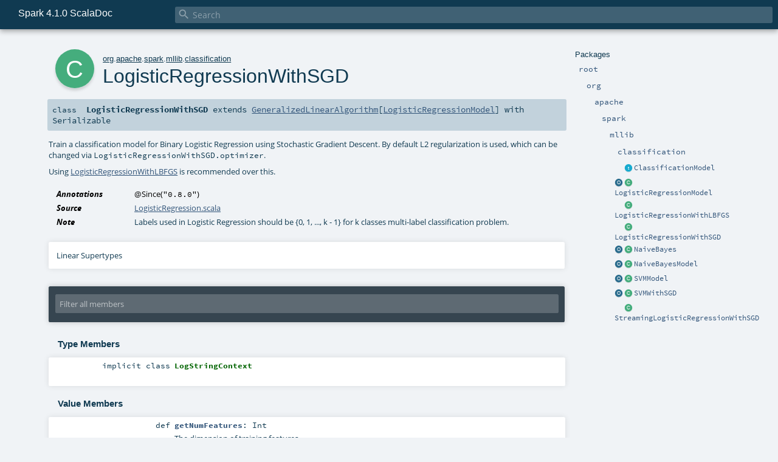

--- FILE ---
content_type: text/html
request_url: https://spark.incubator.apache.org/docs/latest/api/scala/org/apache/spark/mllib/classification/LogisticRegressionWithSGD.html
body_size: 7931
content:
<!DOCTYPE html ><html><head><meta http-equiv="X-UA-Compatible" content="IE=edge"/><meta content="width=device-width, initial-scale=1.0, maximum-scale=1.0, user-scalable=no" name="viewport"/><title>Spark 4.1.0 ScalaDoc  - org.apache.spark.mllib.classification.LogisticRegressionWithSGD</title><meta content="Spark 4.1.0 ScalaDoc - org.apache.spark.mllib.classification.LogisticRegressionWithSGD" name="description"/><meta content="Spark 4.1.0 ScalaDoc org.apache.spark.mllib.classification.LogisticRegressionWithSGD" name="keywords"/><meta http-equiv="content-type" content="text/html; charset=UTF-8"/><link href="../../../../../lib/index.css" media="screen" type="text/css" rel="stylesheet"/><link href="../../../../../lib/template.css" media="screen" type="text/css" rel="stylesheet"/><link href="../../../../../lib/print.css" media="print" type="text/css" rel="stylesheet"/><link href="../../../../../lib/diagrams.css" media="screen" type="text/css" rel="stylesheet" id="diagrams-css"/><script type="text/javascript" src="../../../../../lib/jquery.min.js"></script><script type="text/javascript" src="../../../../../lib/index.js"></script><script type="text/javascript" src="../../../../../index.js"></script><script type="text/javascript" src="../../../../../lib/scheduler.js"></script><script type="text/javascript" src="../../../../../lib/template.js"></script><script type="text/javascript">/* this variable can be used by the JS to determine the path to the root document */
var toRoot = '../../../../../';</script></head><body><div id="search"><span id="doc-title">Spark 4.1.0 ScalaDoc<span id="doc-version"></span></span> <span class="close-results"><span class="left">&lt;</span> Back</span><div id="textfilter"><span class="input"><input autocapitalize="none" placeholder="Search" id="index-input" type="text" accesskey="/"/><i class="clear material-icons"></i><i id="search-icon" class="material-icons"></i></span></div></div><div id="search-results"><div id="search-progress"><div id="progress-fill"></div></div><div id="results-content"><div id="entity-results"></div><div id="member-results"></div></div></div><div id="content-scroll-container" style="-webkit-overflow-scrolling: touch;"><div id="content-container" style="-webkit-overflow-scrolling: touch;"><div id="subpackage-spacer"><div id="packages"><h1>Packages</h1><ul><li class="indented0 " name="_root_.root" group="Ungrouped" fullComment="yes" data-isabs="false" visbl="pub"><a id="_root_" class="anchorToMember"></a><a id="root:_root_" class="anchorToMember"></a> <span class="permalink"><a href="../../../../../index.html" title="Permalink"><i class="material-icons"></i></a></span> <span class="modifier_kind"><span class="modifier"></span> <span class="kind">package</span></span> <span class="symbol"><a href="../../../../../index.html" title=""><span class="name">root</span></a></span><div class="fullcomment"><dl class="attributes block"><dt>Definition Classes</dt><dd><a href="../../../../../index.html" name="_root_" id="_root_" class="extype">root</a></dd></dl></div></li><li class="indented1 " name="_root_.org" group="Ungrouped" fullComment="yes" data-isabs="false" visbl="pub"><a id="org" class="anchorToMember"></a><a id="org:org" class="anchorToMember"></a> <span class="permalink"><a href="../../../../../org/index.html" title="Permalink"><i class="material-icons"></i></a></span> <span class="modifier_kind"><span class="modifier"></span> <span class="kind">package</span></span> <span class="symbol"><a href="../../../../index.html" title=""><span class="name">org</span></a></span><div class="fullcomment"><dl class="attributes block"><dt>Definition Classes</dt><dd><a href="../../../../../index.html" name="_root_" id="_root_" class="extype">root</a></dd></dl></div></li><li class="indented2 " name="org.apache" group="Ungrouped" fullComment="yes" data-isabs="false" visbl="pub"><a id="apache" class="anchorToMember"></a><a id="apache:apache" class="anchorToMember"></a> <span class="permalink"><a href="../../../../../org/apache/index.html" title="Permalink"><i class="material-icons"></i></a></span> <span class="modifier_kind"><span class="modifier"></span> <span class="kind">package</span></span> <span class="symbol"><a href="../../../index.html" title=""><span class="name">apache</span></a></span><div class="fullcomment"><dl class="attributes block"><dt>Definition Classes</dt><dd><a href="../../../../index.html" name="org" id="org" class="extype">org</a></dd></dl></div></li><li class="indented3 " name="org.apache.spark" group="Ungrouped" fullComment="yes" data-isabs="false" visbl="pub"><a id="spark" class="anchorToMember"></a><a id="spark:spark" class="anchorToMember"></a> <span class="permalink"><a href="../../../../../org/apache/spark/index.html" title="Permalink"><i class="material-icons"></i></a></span> <span class="modifier_kind"><span class="modifier"></span> <span class="kind">package</span></span> <span class="symbol"><a href="../../index.html" title="Core Spark functionality."><span class="name">spark</span></a></span><p class="shortcomment cmt">Core Spark functionality.</p><div class="fullcomment"><div class="comment cmt"><p>Core Spark functionality. <a href="../../SparkContext.html" name="org.apache.spark.SparkContext" id="org.apache.spark.SparkContext" class="extype">org.apache.spark.SparkContext</a> serves as the main entry point to
Spark, while <a href="../../rdd/RDD.html" name="org.apache.spark.rdd.RDD" id="org.apache.spark.rdd.RDD" class="extype">org.apache.spark.rdd.RDD</a> is the data type representing a distributed collection,
and provides most parallel operations.</p><p>In addition, <a href="../../rdd/PairRDDFunctions.html" name="org.apache.spark.rdd.PairRDDFunctions" id="org.apache.spark.rdd.PairRDDFunctions" class="extype">org.apache.spark.rdd.PairRDDFunctions</a> contains operations available only on RDDs
of key-value pairs, such as <code>groupByKey</code> and <code>join</code>; <a href="../../rdd/DoubleRDDFunctions.html" name="org.apache.spark.rdd.DoubleRDDFunctions" id="org.apache.spark.rdd.DoubleRDDFunctions" class="extype">org.apache.spark.rdd.DoubleRDDFunctions</a>
contains operations available only on RDDs of Doubles; and
<a href="../../rdd/SequenceFileRDDFunctions.html" name="org.apache.spark.rdd.SequenceFileRDDFunctions" id="org.apache.spark.rdd.SequenceFileRDDFunctions" class="extype">org.apache.spark.rdd.SequenceFileRDDFunctions</a> contains operations available on RDDs that can
be saved as SequenceFiles. These operations are automatically available on any RDD of the right
type (e.g. RDD[(Int, Int)] through implicit conversions.</p><p>Java programmers should reference the <a href="../../api/java/index.html" name="org.apache.spark.api.java" id="org.apache.spark.api.java" class="extype">org.apache.spark.api.java</a> package
for Spark programming APIs in Java.</p><p>Classes and methods marked with <span class="experimental badge" style="float: none;">
Experimental</span> are user-facing features which have not been officially adopted by the
Spark project. These are subject to change or removal in minor releases.</p><p>Classes and methods marked with <span class="developer badge" style="float: none;">
Developer API</span> are intended for advanced users want to extend Spark through lower
level interfaces. These are subject to changes or removal in minor releases.
</p></div><dl class="attributes block"><dt>Definition Classes</dt><dd><a href="../../../index.html" name="org.apache" id="org.apache" class="extype">apache</a></dd></dl></div></li><li class="indented4 " name="org.apache.spark.mllib" group="Ungrouped" fullComment="yes" data-isabs="false" visbl="pub"><a id="mllib" class="anchorToMember"></a><a id="mllib:mllib" class="anchorToMember"></a> <span class="permalink"><a href="../../../../../org/apache/spark/mllib/index.html" title="Permalink"><i class="material-icons"></i></a></span> <span class="modifier_kind"><span class="modifier"></span> <span class="kind">package</span></span> <span class="symbol"><a href="../index.html" title="RDD-based machine learning APIs (in maintenance mode)."><span class="name">mllib</span></a></span><p class="shortcomment cmt">RDD-based machine learning APIs (in maintenance mode).</p><div class="fullcomment"><div class="comment cmt"><p>RDD-based machine learning APIs (in maintenance mode).</p><p>The <code>spark.mllib</code> package is in maintenance mode as of the Spark 2.0.0 release to encourage
migration to the DataFrame-based APIs under the <a href="../../ml/index.html" name="org.apache.spark.ml" id="org.apache.spark.ml" class="extype">org.apache.spark.ml</a> package.
While in maintenance mode,</p><ul><li>no new features in the RDD-based <code>spark.mllib</code> package will be accepted, unless they block
   implementing new features in the DataFrame-based <code>spark.ml</code> package;</li><li>bug fixes in the RDD-based APIs will still be accepted.</li></ul><p>The developers will continue adding more features to the DataFrame-based APIs in the 2.x series
to reach feature parity with the RDD-based APIs.
And once we reach feature parity, this package will be deprecated.
</p></div><dl class="attributes block"><dt>Definition Classes</dt><dd><a href="../../index.html" name="org.apache.spark" id="org.apache.spark" class="extype">spark</a></dd><dt>See also</dt><dd><span class="cmt"><p><a href="https://issues.apache.org/jira/browse/SPARK-4591">SPARK-4591</a> to track
the progress of feature parity</p></span></dd></dl></div></li><li class="indented5 " name="org.apache.spark.mllib.classification" group="Ungrouped" fullComment="yes" data-isabs="false" visbl="pub"><a id="classification" class="anchorToMember"></a><a id="classification:classification" class="anchorToMember"></a> <span class="permalink"><a href="../../../../../org/apache/spark/mllib/classification/index.html" title="Permalink"><i class="material-icons"></i></a></span> <span class="modifier_kind"><span class="modifier"></span> <span class="kind">package</span></span> <span class="symbol"><a href="index.html" title=""><span class="name">classification</span></a></span><div class="fullcomment"><dl class="attributes block"><dt>Definition Classes</dt><dd><a href="../index.html" name="org.apache.spark.mllib" id="org.apache.spark.mllib" class="extype">mllib</a></dd></dl></div></li><li class="current-entities indented5"><span class="separator"></span> <a href="ClassificationModel.html" title="Represents a classification model that predicts to which of a set of categories an example belongs." class="trait"></a><a href="ClassificationModel.html" title="Represents a classification model that predicts to which of a set of categories an example belongs.">ClassificationModel</a></li><li class="current-entities indented5"><a href="LogisticRegressionModel$.html" title="" class="object"></a> <a href="LogisticRegressionModel.html" title="Classification model trained using Multinomial/Binary Logistic Regression." class="class"></a><a href="LogisticRegressionModel.html" title="Classification model trained using Multinomial/Binary Logistic Regression.">LogisticRegressionModel</a></li><li class="current-entities indented5"><span class="separator"></span> <a href="LogisticRegressionWithLBFGS.html" title="Train a classification model for Multinomial/Binary Logistic Regression using Limited-memory BFGS." class="class"></a><a href="LogisticRegressionWithLBFGS.html" title="Train a classification model for Multinomial/Binary Logistic Regression using Limited-memory BFGS.">LogisticRegressionWithLBFGS</a></li><li class="current-entities indented5"><span class="separator"></span> <a href="" title="Train a classification model for Binary Logistic Regression using Stochastic Gradient Descent." class="class"></a><a href="" title="Train a classification model for Binary Logistic Regression using Stochastic Gradient Descent.">LogisticRegressionWithSGD</a></li><li class="current-entities indented5"><a href="NaiveBayes$.html" title="Top-level methods for calling naive Bayes." class="object"></a> <a href="NaiveBayes.html" title="Trains a Naive Bayes model given an RDD of (label, features) pairs." class="class"></a><a href="NaiveBayes.html" title="Trains a Naive Bayes model given an RDD of (label, features) pairs.">NaiveBayes</a></li><li class="current-entities indented5"><a href="NaiveBayesModel$.html" title="" class="object"></a> <a href="NaiveBayesModel.html" title="Model for Naive Bayes Classifiers." class="class"></a><a href="NaiveBayesModel.html" title="Model for Naive Bayes Classifiers.">NaiveBayesModel</a></li><li class="current-entities indented5"><a href="SVMModel$.html" title="" class="object"></a> <a href="SVMModel.html" title="Model for Support Vector Machines (SVMs)." class="class"></a><a href="SVMModel.html" title="Model for Support Vector Machines (SVMs).">SVMModel</a></li><li class="current-entities indented5"><a href="SVMWithSGD$.html" title="Top-level methods for calling SVM." class="object"></a> <a href="SVMWithSGD.html" title="Train a Support Vector Machine (SVM) using Stochastic Gradient Descent." class="class"></a><a href="SVMWithSGD.html" title="Train a Support Vector Machine (SVM) using Stochastic Gradient Descent.">SVMWithSGD</a></li><li class="current-entities indented5"><span class="separator"></span> <a href="StreamingLogisticRegressionWithSGD.html" title="Train or predict a logistic regression model on streaming data." class="class"></a><a href="StreamingLogisticRegressionWithSGD.html" title="Train or predict a logistic regression model on streaming data.">StreamingLogisticRegressionWithSGD</a></li></ul></div></div><div id="content"><body class="class type"><div id="definition"><div class="big-circle class">c</div><p id="owner"><a href="../../../../index.html" name="org" id="org" class="extype">org</a>.<a href="../../../index.html" name="org.apache" id="org.apache" class="extype">apache</a>.<a href="../../index.html" name="org.apache.spark" id="org.apache.spark" class="extype">spark</a>.<a href="../index.html" name="org.apache.spark.mllib" id="org.apache.spark.mllib" class="extype">mllib</a>.<a href="index.html" name="org.apache.spark.mllib.classification" id="org.apache.spark.mllib.classification" class="extype">classification</a></p><h1>LogisticRegressionWithSGD<span class="permalink"><a href="../../../../../org/apache/spark/mllib/classification/LogisticRegressionWithSGD.html" title="Permalink"><i class="material-icons"></i></a></span></h1><h3><span class="morelinks"></span></h3></div><h4 id="signature" class="signature"><span class="modifier_kind"><span class="modifier"></span> <span class="kind">class</span></span> <span class="symbol"><span class="name">LogisticRegressionWithSGD</span><span class="result"> extends <a href="../regression/GeneralizedLinearAlgorithm.html" name="org.apache.spark.mllib.regression.GeneralizedLinearAlgorithm" id="org.apache.spark.mllib.regression.GeneralizedLinearAlgorithm" class="extype">GeneralizedLinearAlgorithm</a>[<a href="LogisticRegressionModel.html" name="org.apache.spark.mllib.classification.LogisticRegressionModel" id="org.apache.spark.mllib.classification.LogisticRegressionModel" class="extype">LogisticRegressionModel</a>] with <span name="scala.Serializable" class="extype">Serializable</span></span></span></h4><div id="comment" class="fullcommenttop"><div class="comment cmt"><p>Train a classification model for Binary Logistic Regression
using Stochastic Gradient Descent. By default L2 regularization is used,
which can be changed via <code>LogisticRegressionWithSGD.optimizer</code>.</p><p>Using <a href="LogisticRegressionWithLBFGS.html" name="org.apache.spark.mllib.classification.LogisticRegressionWithLBFGS" id="org.apache.spark.mllib.classification.LogisticRegressionWithLBFGS" class="extype">LogisticRegressionWithLBFGS</a> is recommended over this.
</p></div><dl class="attributes block"><dt>Annotations</dt><dd><span class="name">@Since</span><span class="args">(<span><span class="symbol">"0.8.0"</span></span>)</span> </dd><dt>Source</dt><dd><a href="https://github.com/apache/spark/tree/v4.1.0/mllib/src/main/scala/org/apache/spark/mllib/classification/LogisticRegression.scala" target="_blank">LogisticRegression.scala</a></dd><dt>Note</dt><dd><span class="cmt"><p>Labels used in Logistic Regression should be {0, 1, ..., k - 1}
for k classes multi-label classification problem.</p></span></dd></dl><div class="toggleContainer"><div class="toggle block"><span>Linear Supertypes</span><div class="superTypes hiddenContent"><a href="../regression/GeneralizedLinearAlgorithm.html" name="org.apache.spark.mllib.regression.GeneralizedLinearAlgorithm" id="org.apache.spark.mllib.regression.GeneralizedLinearAlgorithm" class="extype">GeneralizedLinearAlgorithm</a>[<a href="LogisticRegressionModel.html" name="org.apache.spark.mllib.classification.LogisticRegressionModel" id="org.apache.spark.mllib.classification.LogisticRegressionModel" class="extype">LogisticRegressionModel</a>], <a href="https://docs.oracle.com/en/java/javase/17/docs/api/java.base/java/io/Serializable.html#java.io.Serializable" name="java.io.Serializable" id="java.io.Serializable" class="extype">Serializable</a>, <span name="org.apache.spark.internal.Logging" class="extype">Logging</span>, <span name="scala.AnyRef" class="extype">AnyRef</span>, <span name="scala.Any" class="extype">Any</span></div></div></div></div><div id="mbrsel"><div class="toggle"></div><div id="memberfilter"><i class="material-icons arrow"></i><span class="input"><input placeholder="Filter all members" id="mbrsel-input" type="text" accesskey="/"/></span><i class="clear material-icons"></i></div><div id="filterby"><div id="order"><span class="filtertype">Ordering</span><ol><li class="alpha in"><span>Alphabetic</span></li><li class="inherit out"><span>By Inheritance</span></li></ol></div><div class="ancestors"><span class="filtertype">Inherited<br/></span><ol id="linearization"><li class="in" name="org.apache.spark.mllib.classification.LogisticRegressionWithSGD"><span>LogisticRegressionWithSGD</span></li><li class="in" name="org.apache.spark.mllib.regression.GeneralizedLinearAlgorithm"><span>GeneralizedLinearAlgorithm</span></li><li class="in" name="java.io.Serializable"><span>Serializable</span></li><li class="in" name="org.apache.spark.internal.Logging"><span>Logging</span></li><li class="in" name="scala.AnyRef"><span>AnyRef</span></li><li class="in" name="scala.Any"><span>Any</span></li></ol></div><div class="ancestors"><span class="filtertype"></span><ol><li class="hideall out"><span>Hide All</span></li><li class="showall in"><span>Show All</span></li></ol></div><div id="visbl"><span class="filtertype">Visibility</span><ol><li class="public in"><span>Public</span></li><li class="protected out"><span>Protected</span></li></ol></div></div></div><div id="template"><div id="allMembers"><div id="types" class="types members"><h3>Type Members</h3><ol><li class="indented0 " name="org.apache.spark.internal.Logging.LogStringContext" group="Ungrouped" fullComment="yes" data-isabs="false" visbl="pub"><a id="LogStringContextextendsAnyRef" class="anchorToMember"></a><a id="LogStringContext:LogStringContext" class="anchorToMember"></a> <span class="permalink"><a href="../../../../../org/apache/spark/mllib/classification/LogisticRegressionWithSGD.html#LogStringContextextendsAnyRef" title="Permalink"><i class="material-icons"></i></a></span> <span class="modifier_kind"><span class="modifier">implicit </span> <span class="kind">class</span></span> <span class="symbol"><span class="name">LogStringContext</span><span class="result"> extends <span name="scala.AnyRef" class="extype">AnyRef</span></span></span><div class="fullcomment"><dl class="attributes block"><dt>Definition Classes</dt><dd>Logging</dd></dl></div></li></ol></div><div class="values members"><h3>Value Members</h3><ol><li class="indented0 " name="scala.AnyRef#!=" group="Ungrouped" fullComment="yes" data-isabs="false" visbl="pub"><a id="!=(x$1:Any):Boolean" class="anchorToMember"></a><a id="!=(Any):Boolean" class="anchorToMember"></a> <span class="permalink"><a href="../../../../../org/apache/spark/mllib/classification/LogisticRegressionWithSGD.html#!=(x$1:Any):Boolean" title="Permalink"><i class="material-icons"></i></a></span> <span class="modifier_kind"><span class="modifier">final </span> <span class="kind">def</span></span> <span class="symbol"><span class="name" title="gt4s: $bang$eq">!=</span><span class="params">(<span name="arg0">arg0: <span name="scala.Any" class="extype">Any</span></span>)</span><span class="result">: <span name="scala.Boolean" class="extype">Boolean</span></span></span><div class="fullcomment"><dl class="attributes block"><dt>Definition Classes</dt><dd>AnyRef → Any</dd></dl></div></li><li class="indented0 " name="scala.AnyRef###" group="Ungrouped" fullComment="yes" data-isabs="false" visbl="pub"><a id="##:Int" class="anchorToMember"></a> <span class="permalink"><a href="../../../../../org/apache/spark/mllib/classification/LogisticRegressionWithSGD.html###:Int" title="Permalink"><i class="material-icons"></i></a></span> <span class="modifier_kind"><span class="modifier">final </span> <span class="kind">def</span></span> <span class="symbol"><span class="name" title="gt4s: $hash$hash">##</span><span class="result">: <span name="scala.Int" class="extype">Int</span></span></span><div class="fullcomment"><dl class="attributes block"><dt>Definition Classes</dt><dd>AnyRef → Any</dd></dl></div></li><li class="indented0 " name="scala.AnyRef#==" group="Ungrouped" fullComment="yes" data-isabs="false" visbl="pub"><a id="==(x$1:Any):Boolean" class="anchorToMember"></a><a id="==(Any):Boolean" class="anchorToMember"></a> <span class="permalink"><a href="../../../../../org/apache/spark/mllib/classification/LogisticRegressionWithSGD.html#==(x$1:Any):Boolean" title="Permalink"><i class="material-icons"></i></a></span> <span class="modifier_kind"><span class="modifier">final </span> <span class="kind">def</span></span> <span class="symbol"><span class="name" title="gt4s: $eq$eq">==</span><span class="params">(<span name="arg0">arg0: <span name="scala.Any" class="extype">Any</span></span>)</span><span class="result">: <span name="scala.Boolean" class="extype">Boolean</span></span></span><div class="fullcomment"><dl class="attributes block"><dt>Definition Classes</dt><dd>AnyRef → Any</dd></dl></div></li><li class="indented0 " name="org.apache.spark.internal.Logging#MDC" group="Ungrouped" fullComment="yes" data-isabs="false" visbl="prt"><a id="MDC(key:org.apache.spark.internal.LogKey,value:Any):org.apache.spark.internal.MDC" class="anchorToMember"></a><a id="MDC(LogKey,Any):MDC" class="anchorToMember"></a> <span class="permalink"><a href="../../../../../org/apache/spark/mllib/classification/LogisticRegressionWithSGD.html#MDC(key:org.apache.spark.internal.LogKey,value:Any):org.apache.spark.internal.MDC" title="Permalink"><i class="material-icons"></i></a></span> <span class="modifier_kind"><span class="modifier"></span> <span class="kind">def</span></span> <span class="symbol"><span class="name">MDC</span><span class="params">(<span name="key">key: <span name="org.apache.spark.internal.LogKey" class="extype">LogKey</span></span>, <span name="value">value: <span name="scala.Any" class="extype">Any</span></span>)</span><span class="result">: <span name="org.apache.spark.internal.MDC" class="extype">MDC</span></span></span><div class="fullcomment"><dl class="attributes block"><dt>Attributes</dt><dd>protected </dd><dt>Definition Classes</dt><dd>Logging</dd></dl></div></li><li class="indented0 " name="org.apache.spark.mllib.regression.GeneralizedLinearAlgorithm#addIntercept" group="Ungrouped" fullComment="yes" data-isabs="false" visbl="prt"><a id="addIntercept:Boolean" class="anchorToMember"></a> <span class="permalink"><a href="../../../../../org/apache/spark/mllib/classification/LogisticRegressionWithSGD.html#addIntercept:Boolean" title="Permalink"><i class="material-icons"></i></a></span> <span class="modifier_kind"><span class="modifier"></span> <span class="kind">var</span></span> <span class="symbol"><span class="name">addIntercept</span><span class="result">: <span name="scala.Boolean" class="extype">Boolean</span></span></span><p class="shortcomment cmt">Whether to add intercept (default: false).</p><div class="fullcomment"><div class="comment cmt"><p>Whether to add intercept (default: false).</p></div><dl class="attributes block"><dt>Attributes</dt><dd>protected </dd><dt>Definition Classes</dt><dd><a href="../regression/GeneralizedLinearAlgorithm.html" name="org.apache.spark.mllib.regression.GeneralizedLinearAlgorithm" id="org.apache.spark.mllib.regression.GeneralizedLinearAlgorithm" class="extype">GeneralizedLinearAlgorithm</a></dd></dl></div></li><li class="indented0 " name="scala.Any#asInstanceOf" group="Ungrouped" fullComment="yes" data-isabs="false" visbl="pub"><a id="asInstanceOf[T0]:T0" class="anchorToMember"></a> <span class="permalink"><a href="../../../../../org/apache/spark/mllib/classification/LogisticRegressionWithSGD.html#asInstanceOf[T0]:T0" title="Permalink"><i class="material-icons"></i></a></span> <span class="modifier_kind"><span class="modifier">final </span> <span class="kind">def</span></span> <span class="symbol"><span class="name">asInstanceOf</span><span class="tparams">[<span name="T0">T0</span>]</span><span class="result">: <span name="scala.Any.asInstanceOf.T0" class="extype">T0</span></span></span><div class="fullcomment"><dl class="attributes block"><dt>Definition Classes</dt><dd>Any</dd></dl></div></li><li class="indented0 " name="scala.AnyRef#clone" group="Ungrouped" fullComment="yes" data-isabs="false" visbl="prt"><a id="clone():Object" class="anchorToMember"></a><a id="clone():AnyRef" class="anchorToMember"></a> <span class="permalink"><a href="../../../../../org/apache/spark/mllib/classification/LogisticRegressionWithSGD.html#clone():Object" title="Permalink"><i class="material-icons"></i></a></span> <span class="modifier_kind"><span class="modifier"></span> <span class="kind">def</span></span> <span class="symbol"><span class="name">clone</span><span class="params">()</span><span class="result">: <span name="scala.AnyRef" class="extype">AnyRef</span></span></span><div class="fullcomment"><dl class="attributes block"><dt>Attributes</dt><dd>protected[<span name="java.lang" class="extype">lang</span>] </dd><dt>Definition Classes</dt><dd>AnyRef</dd><dt>Annotations</dt><dd><span class="name">@throws</span><span class="args">(<span><span class="defval">classOf[java.lang.CloneNotSupportedException]</span></span>)</span> <span class="name">@IntrinsicCandidate</span><span class="args">()</span> <span class="name">@native</span><span class="args">()</span> </dd></dl></div></li><li class="indented0 " name="org.apache.spark.mllib.classification.LogisticRegressionWithSGD#createModel" group="Ungrouped" fullComment="yes" data-isabs="false" visbl="prt"><a id="createModel(weights:org.apache.spark.mllib.linalg.Vector,intercept:Double):org.apache.spark.mllib.classification.LogisticRegressionModel" class="anchorToMember"></a><a id="createModel(Vector,Double):LogisticRegressionModel" class="anchorToMember"></a> <span class="permalink"><a href="../../../../../org/apache/spark/mllib/classification/LogisticRegressionWithSGD.html#createModel(weights:org.apache.spark.mllib.linalg.Vector,intercept:Double):org.apache.spark.mllib.classification.LogisticRegressionModel" title="Permalink"><i class="material-icons"></i></a></span> <span class="modifier_kind"><span class="modifier"></span> <span class="kind">def</span></span> <span class="symbol"><span class="name">createModel</span><span class="params">(<span name="weights">weights: <a href="../linalg/Vector.html" name="org.apache.spark.mllib.linalg.Vector" id="org.apache.spark.mllib.linalg.Vector" class="extype">Vector</a></span>, <span name="intercept">intercept: <span name="scala.Double" class="extype">Double</span></span>)</span><span class="result">: <a href="LogisticRegressionModel.html" name="org.apache.spark.mllib.classification.LogisticRegressionModel" id="org.apache.spark.mllib.classification.LogisticRegressionModel" class="extype">LogisticRegressionModel</a></span></span><p class="shortcomment cmt">Create a model given the weights and intercept
</p><div class="fullcomment"><div class="comment cmt"><p>Create a model given the weights and intercept
</p></div><dl class="attributes block"><dt>Attributes</dt><dd>protected[<a href="../index.html" name="org.apache.spark.mllib" id="org.apache.spark.mllib" class="extype">mllib</a>] </dd><dt>Definition Classes</dt><dd><a href="" name="org.apache.spark.mllib.classification.LogisticRegressionWithSGD" id="org.apache.spark.mllib.classification.LogisticRegressionWithSGD" class="extype">LogisticRegressionWithSGD</a> → <a href="../regression/GeneralizedLinearAlgorithm.html" name="org.apache.spark.mllib.regression.GeneralizedLinearAlgorithm" id="org.apache.spark.mllib.regression.GeneralizedLinearAlgorithm" class="extype">GeneralizedLinearAlgorithm</a></dd></dl></div></li><li class="indented0 " name="scala.AnyRef#eq" group="Ungrouped" fullComment="yes" data-isabs="false" visbl="pub"><a id="eq(x$1:AnyRef):Boolean" class="anchorToMember"></a><a id="eq(AnyRef):Boolean" class="anchorToMember"></a> <span class="permalink"><a href="../../../../../org/apache/spark/mllib/classification/LogisticRegressionWithSGD.html#eq(x$1:AnyRef):Boolean" title="Permalink"><i class="material-icons"></i></a></span> <span class="modifier_kind"><span class="modifier">final </span> <span class="kind">def</span></span> <span class="symbol"><span class="name">eq</span><span class="params">(<span name="arg0">arg0: <span name="scala.AnyRef" class="extype">AnyRef</span></span>)</span><span class="result">: <span name="scala.Boolean" class="extype">Boolean</span></span></span><div class="fullcomment"><dl class="attributes block"><dt>Definition Classes</dt><dd>AnyRef</dd></dl></div></li><li class="indented0 " name="scala.AnyRef#equals" group="Ungrouped" fullComment="yes" data-isabs="false" visbl="pub"><a id="equals(x$1:Object):Boolean" class="anchorToMember"></a><a id="equals(AnyRef):Boolean" class="anchorToMember"></a> <span class="permalink"><a href="../../../../../org/apache/spark/mllib/classification/LogisticRegressionWithSGD.html#equals(x$1:Object):Boolean" title="Permalink"><i class="material-icons"></i></a></span> <span class="modifier_kind"><span class="modifier"></span> <span class="kind">def</span></span> <span class="symbol"><span class="name">equals</span><span class="params">(<span name="arg0">arg0: <span name="scala.AnyRef" class="extype">AnyRef</span></span>)</span><span class="result">: <span name="scala.Boolean" class="extype">Boolean</span></span></span><div class="fullcomment"><dl class="attributes block"><dt>Definition Classes</dt><dd>AnyRef → Any</dd></dl></div></li><li class="indented0 " name="org.apache.spark.mllib.regression.GeneralizedLinearAlgorithm#generateInitialWeights" group="Ungrouped" fullComment="yes" data-isabs="false" visbl="prt"><a id="generateInitialWeights(input:org.apache.spark.rdd.RDD[org.apache.spark.mllib.regression.LabeledPoint]):org.apache.spark.mllib.linalg.Vector" class="anchorToMember"></a><a id="generateInitialWeights(RDD[LabeledPoint]):Vector" class="anchorToMember"></a> <span class="permalink"><a href="../../../../../org/apache/spark/mllib/classification/LogisticRegressionWithSGD.html#generateInitialWeights(input:org.apache.spark.rdd.RDD[org.apache.spark.mllib.regression.LabeledPoint]):org.apache.spark.mllib.linalg.Vector" title="Permalink"><i class="material-icons"></i></a></span> <span class="modifier_kind"><span class="modifier"></span> <span class="kind">def</span></span> <span class="symbol"><span class="name">generateInitialWeights</span><span class="params">(<span name="input">input: <a href="../../rdd/RDD.html" name="org.apache.spark.rdd.RDD" id="org.apache.spark.rdd.RDD" class="extype">RDD</a>[<a href="../regression/LabeledPoint.html" name="org.apache.spark.mllib.regression.LabeledPoint" id="org.apache.spark.mllib.regression.LabeledPoint" class="extype">LabeledPoint</a>]</span>)</span><span class="result">: <a href="../linalg/Vector.html" name="org.apache.spark.mllib.linalg.Vector" id="org.apache.spark.mllib.linalg.Vector" class="extype">Vector</a></span></span><p class="shortcomment cmt">Generate the initial weights when the user does not supply them
</p><div class="fullcomment"><div class="comment cmt"><p>Generate the initial weights when the user does not supply them
</p></div><dl class="attributes block"><dt>Attributes</dt><dd>protected </dd><dt>Definition Classes</dt><dd><a href="../regression/GeneralizedLinearAlgorithm.html" name="org.apache.spark.mllib.regression.GeneralizedLinearAlgorithm" id="org.apache.spark.mllib.regression.GeneralizedLinearAlgorithm" class="extype">GeneralizedLinearAlgorithm</a></dd></dl></div></li><li class="indented0 " name="scala.AnyRef#getClass" group="Ungrouped" fullComment="yes" data-isabs="false" visbl="pub"><a id="getClass():Class[_]" class="anchorToMember"></a><a id="getClass():Class[_&lt;:AnyRef]" class="anchorToMember"></a> <span class="permalink"><a href="../../../../../org/apache/spark/mllib/classification/LogisticRegressionWithSGD.html#getClass():Class[_]" title="Permalink"><i class="material-icons"></i></a></span> <span class="modifier_kind"><span class="modifier">final </span> <span class="kind">def</span></span> <span class="symbol"><span class="name">getClass</span><span class="params">()</span><span class="result">: <a href="https://docs.oracle.com/en/java/javase/17/docs/api/java.base/java/lang/Class.html#java.lang.Class" name="java.lang.Class" id="java.lang.Class" class="extype">Class</a>[_ &lt;: <span name="scala.AnyRef" class="extype">AnyRef</span>]</span></span><div class="fullcomment"><dl class="attributes block"><dt>Definition Classes</dt><dd>AnyRef → Any</dd><dt>Annotations</dt><dd><span class="name">@IntrinsicCandidate</span><span class="args">()</span> <span class="name">@native</span><span class="args">()</span> </dd></dl></div></li><li class="indented0 " name="org.apache.spark.mllib.regression.GeneralizedLinearAlgorithm#getNumFeatures" group="Ungrouped" fullComment="yes" data-isabs="false" visbl="pub"><a id="getNumFeatures:Int" class="anchorToMember"></a> <span class="permalink"><a href="../../../../../org/apache/spark/mllib/classification/LogisticRegressionWithSGD.html#getNumFeatures:Int" title="Permalink"><i class="material-icons"></i></a></span> <span class="modifier_kind"><span class="modifier"></span> <span class="kind">def</span></span> <span class="symbol"><span class="name">getNumFeatures</span><span class="result">: <span name="scala.Int" class="extype">Int</span></span></span><p class="shortcomment cmt">The dimension of training features.</p><div class="fullcomment"><div class="comment cmt"><p>The dimension of training features.</p></div><dl class="attributes block"><dt>Definition Classes</dt><dd><a href="../regression/GeneralizedLinearAlgorithm.html" name="org.apache.spark.mllib.regression.GeneralizedLinearAlgorithm" id="org.apache.spark.mllib.regression.GeneralizedLinearAlgorithm" class="extype">GeneralizedLinearAlgorithm</a></dd><dt>Annotations</dt><dd><span class="name">@Since</span><span class="args">(<span><span class="symbol">"1.4.0"</span></span>)</span> </dd></dl></div></li><li class="indented0 " name="scala.AnyRef#hashCode" group="Ungrouped" fullComment="yes" data-isabs="false" visbl="pub"><a id="hashCode():Int" class="anchorToMember"></a> <span class="permalink"><a href="../../../../../org/apache/spark/mllib/classification/LogisticRegressionWithSGD.html#hashCode():Int" title="Permalink"><i class="material-icons"></i></a></span> <span class="modifier_kind"><span class="modifier"></span> <span class="kind">def</span></span> <span class="symbol"><span class="name">hashCode</span><span class="params">()</span><span class="result">: <span name="scala.Int" class="extype">Int</span></span></span><div class="fullcomment"><dl class="attributes block"><dt>Definition Classes</dt><dd>AnyRef → Any</dd><dt>Annotations</dt><dd><span class="name">@IntrinsicCandidate</span><span class="args">()</span> <span class="name">@native</span><span class="args">()</span> </dd></dl></div></li><li class="indented0 " name="org.apache.spark.internal.Logging#initializeLogIfNecessary" group="Ungrouped" fullComment="yes" data-isabs="false" visbl="prt"><a id="initializeLogIfNecessary(isInterpreter:Boolean,silent:Boolean):Boolean" class="anchorToMember"></a><a id="initializeLogIfNecessary(Boolean,Boolean):Boolean" class="anchorToMember"></a> <span class="permalink"><a href="../../../../../org/apache/spark/mllib/classification/LogisticRegressionWithSGD.html#initializeLogIfNecessary(isInterpreter:Boolean,silent:Boolean):Boolean" title="Permalink"><i class="material-icons"></i></a></span> <span class="modifier_kind"><span class="modifier"></span> <span class="kind">def</span></span> <span class="symbol"><span class="name">initializeLogIfNecessary</span><span class="params">(<span name="isInterpreter">isInterpreter: <span name="scala.Boolean" class="extype">Boolean</span></span>, <span name="silent">silent: <span name="scala.Boolean" class="extype">Boolean</span></span>)</span><span class="result">: <span name="scala.Boolean" class="extype">Boolean</span></span></span><div class="fullcomment"><dl class="attributes block"><dt>Attributes</dt><dd>protected </dd><dt>Definition Classes</dt><dd>Logging</dd></dl></div></li><li class="indented0 " name="org.apache.spark.internal.Logging#initializeLogIfNecessary" group="Ungrouped" fullComment="yes" data-isabs="false" visbl="prt"><a id="initializeLogIfNecessary(isInterpreter:Boolean):Unit" class="anchorToMember"></a><a id="initializeLogIfNecessary(Boolean):Unit" class="anchorToMember"></a> <span class="permalink"><a href="../../../../../org/apache/spark/mllib/classification/LogisticRegressionWithSGD.html#initializeLogIfNecessary(isInterpreter:Boolean):Unit" title="Permalink"><i class="material-icons"></i></a></span> <span class="modifier_kind"><span class="modifier"></span> <span class="kind">def</span></span> <span class="symbol"><span class="name">initializeLogIfNecessary</span><span class="params">(<span name="isInterpreter">isInterpreter: <span name="scala.Boolean" class="extype">Boolean</span></span>)</span><span class="result">: <span name="scala.Unit" class="extype">Unit</span></span></span><div class="fullcomment"><dl class="attributes block"><dt>Attributes</dt><dd>protected </dd><dt>Definition Classes</dt><dd>Logging</dd></dl></div></li><li class="indented0 " name="org.apache.spark.mllib.regression.GeneralizedLinearAlgorithm#isAddIntercept" group="Ungrouped" fullComment="yes" data-isabs="false" visbl="pub"><a id="isAddIntercept:Boolean" class="anchorToMember"></a> <span class="permalink"><a href="../../../../../org/apache/spark/mllib/classification/LogisticRegressionWithSGD.html#isAddIntercept:Boolean" title="Permalink"><i class="material-icons"></i></a></span> <span class="modifier_kind"><span class="modifier"></span> <span class="kind">def</span></span> <span class="symbol"><span class="name">isAddIntercept</span><span class="result">: <span name="scala.Boolean" class="extype">Boolean</span></span></span><p class="shortcomment cmt">Get if the algorithm uses addIntercept</p><div class="fullcomment"><div class="comment cmt"><p>Get if the algorithm uses addIntercept</p></div><dl class="attributes block"><dt>Definition Classes</dt><dd><a href="../regression/GeneralizedLinearAlgorithm.html" name="org.apache.spark.mllib.regression.GeneralizedLinearAlgorithm" id="org.apache.spark.mllib.regression.GeneralizedLinearAlgorithm" class="extype">GeneralizedLinearAlgorithm</a></dd><dt>Annotations</dt><dd><span class="name">@Since</span><span class="args">(<span><span class="symbol">"1.4.0"</span></span>)</span> </dd></dl></div></li><li class="indented0 " name="scala.Any#isInstanceOf" group="Ungrouped" fullComment="yes" data-isabs="false" visbl="pub"><a id="isInstanceOf[T0]:Boolean" class="anchorToMember"></a> <span class="permalink"><a href="../../../../../org/apache/spark/mllib/classification/LogisticRegressionWithSGD.html#isInstanceOf[T0]:Boolean" title="Permalink"><i class="material-icons"></i></a></span> <span class="modifier_kind"><span class="modifier">final </span> <span class="kind">def</span></span> <span class="symbol"><span class="name">isInstanceOf</span><span class="tparams">[<span name="T0">T0</span>]</span><span class="result">: <span name="scala.Boolean" class="extype">Boolean</span></span></span><div class="fullcomment"><dl class="attributes block"><dt>Definition Classes</dt><dd>Any</dd></dl></div></li><li class="indented0 " name="org.apache.spark.internal.Logging#isTraceEnabled" group="Ungrouped" fullComment="yes" data-isabs="false" visbl="prt"><a id="isTraceEnabled():Boolean" class="anchorToMember"></a> <span class="permalink"><a href="../../../../../org/apache/spark/mllib/classification/LogisticRegressionWithSGD.html#isTraceEnabled():Boolean" title="Permalink"><i class="material-icons"></i></a></span> <span class="modifier_kind"><span class="modifier"></span> <span class="kind">def</span></span> <span class="symbol"><span class="name">isTraceEnabled</span><span class="params">()</span><span class="result">: <span name="scala.Boolean" class="extype">Boolean</span></span></span><div class="fullcomment"><dl class="attributes block"><dt>Attributes</dt><dd>protected </dd><dt>Definition Classes</dt><dd>Logging</dd></dl></div></li><li class="indented0 " name="org.apache.spark.internal.Logging#log" group="Ungrouped" fullComment="yes" data-isabs="false" visbl="prt"><a id="log:org.slf4j.Logger" class="anchorToMember"></a><a id="log:Logger" class="anchorToMember"></a> <span class="permalink"><a href="../../../../../org/apache/spark/mllib/classification/LogisticRegressionWithSGD.html#log:org.slf4j.Logger" title="Permalink"><i class="material-icons"></i></a></span> <span class="modifier_kind"><span class="modifier"></span> <span class="kind">def</span></span> <span class="symbol"><span class="name">log</span><span class="result">: <span name="org.slf4j.Logger" class="extype">Logger</span></span></span><div class="fullcomment"><dl class="attributes block"><dt>Attributes</dt><dd>protected </dd><dt>Definition Classes</dt><dd>Logging</dd></dl></div></li><li class="indented0 " name="org.apache.spark.internal.Logging#logBasedOnLevel" group="Ungrouped" fullComment="yes" data-isabs="false" visbl="prt"><a id="logBasedOnLevel(level:org.slf4j.event.Level)(f:=&gt;org.apache.spark.internal.MessageWithContext):Unit" class="anchorToMember"></a><a id="logBasedOnLevel(Level)(=&gt;MessageWithContext):Unit" class="anchorToMember"></a> <span class="permalink"><a href="../../../../../org/apache/spark/mllib/classification/LogisticRegressionWithSGD.html#logBasedOnLevel(level:org.slf4j.event.Level)(f:=&gt;org.apache.spark.internal.MessageWithContext):Unit" title="Permalink"><i class="material-icons"></i></a></span> <span class="modifier_kind"><span class="modifier"></span> <span class="kind">def</span></span> <span class="symbol"><span class="name">logBasedOnLevel</span><span class="params">(<span name="level">level: <span name="org.slf4j.event.Level" class="extype">Level</span></span>)</span><span class="params">(<span name="f">f: =&gt; <span name="org.apache.spark.internal.MessageWithContext" class="extype">MessageWithContext</span></span>)</span><span class="result">: <span name="scala.Unit" class="extype">Unit</span></span></span><div class="fullcomment"><dl class="attributes block"><dt>Attributes</dt><dd>protected </dd><dt>Definition Classes</dt><dd>Logging</dd></dl></div></li><li class="indented0 " name="org.apache.spark.internal.Logging#logDebug" group="Ungrouped" fullComment="yes" data-isabs="false" visbl="prt"><a id="logDebug(msg:=&gt;String,throwable:Throwable):Unit" class="anchorToMember"></a><a id="logDebug(=&gt;String,Throwable):Unit" class="anchorToMember"></a> <span class="permalink"><a href="../../../../../org/apache/spark/mllib/classification/LogisticRegressionWithSGD.html#logDebug(msg:=&gt;String,throwable:Throwable):Unit" title="Permalink"><i class="material-icons"></i></a></span> <span class="modifier_kind"><span class="modifier"></span> <span class="kind">def</span></span> <span class="symbol"><span class="name">logDebug</span><span class="params">(<span name="msg">msg: =&gt; <span name="scala.Predef.String" class="extype">String</span></span>, <span name="throwable">throwable: <span name="scala.Throwable" class="extype">Throwable</span></span>)</span><span class="result">: <span name="scala.Unit" class="extype">Unit</span></span></span><div class="fullcomment"><dl class="attributes block"><dt>Attributes</dt><dd>protected </dd><dt>Definition Classes</dt><dd>Logging</dd></dl></div></li><li class="indented0 " name="org.apache.spark.internal.Logging#logDebug" group="Ungrouped" fullComment="yes" data-isabs="false" visbl="prt"><a id="logDebug(entry:org.apache.spark.internal.LogEntry,throwable:Throwable):Unit" class="anchorToMember"></a><a id="logDebug(LogEntry,Throwable):Unit" class="anchorToMember"></a> <span class="permalink"><a href="../../../../../org/apache/spark/mllib/classification/LogisticRegressionWithSGD.html#logDebug(entry:org.apache.spark.internal.LogEntry,throwable:Throwable):Unit" title="Permalink"><i class="material-icons"></i></a></span> <span class="modifier_kind"><span class="modifier"></span> <span class="kind">def</span></span> <span class="symbol"><span class="name">logDebug</span><span class="params">(<span name="entry">entry: <span name="org.apache.spark.internal.LogEntry" class="extype">LogEntry</span></span>, <span name="throwable">throwable: <span name="scala.Throwable" class="extype">Throwable</span></span>)</span><span class="result">: <span name="scala.Unit" class="extype">Unit</span></span></span><div class="fullcomment"><dl class="attributes block"><dt>Attributes</dt><dd>protected </dd><dt>Definition Classes</dt><dd>Logging</dd></dl></div></li><li class="indented0 " name="org.apache.spark.internal.Logging#logDebug" group="Ungrouped" fullComment="yes" data-isabs="false" visbl="prt"><a id="logDebug(entry:org.apache.spark.internal.LogEntry):Unit" class="anchorToMember"></a><a id="logDebug(LogEntry):Unit" class="anchorToMember"></a> <span class="permalink"><a href="../../../../../org/apache/spark/mllib/classification/LogisticRegressionWithSGD.html#logDebug(entry:org.apache.spark.internal.LogEntry):Unit" title="Permalink"><i class="material-icons"></i></a></span> <span class="modifier_kind"><span class="modifier"></span> <span class="kind">def</span></span> <span class="symbol"><span class="name">logDebug</span><span class="params">(<span name="entry">entry: <span name="org.apache.spark.internal.LogEntry" class="extype">LogEntry</span></span>)</span><span class="result">: <span name="scala.Unit" class="extype">Unit</span></span></span><div class="fullcomment"><dl class="attributes block"><dt>Attributes</dt><dd>protected </dd><dt>Definition Classes</dt><dd>Logging</dd></dl></div></li><li class="indented0 " name="org.apache.spark.internal.Logging#logDebug" group="Ungrouped" fullComment="yes" data-isabs="false" visbl="prt"><a id="logDebug(msg:=&gt;String):Unit" class="anchorToMember"></a><a id="logDebug(=&gt;String):Unit" class="anchorToMember"></a> <span class="permalink"><a href="../../../../../org/apache/spark/mllib/classification/LogisticRegressionWithSGD.html#logDebug(msg:=&gt;String):Unit" title="Permalink"><i class="material-icons"></i></a></span> <span class="modifier_kind"><span class="modifier"></span> <span class="kind">def</span></span> <span class="symbol"><span class="name">logDebug</span><span class="params">(<span name="msg">msg: =&gt; <span name="scala.Predef.String" class="extype">String</span></span>)</span><span class="result">: <span name="scala.Unit" class="extype">Unit</span></span></span><div class="fullcomment"><dl class="attributes block"><dt>Attributes</dt><dd>protected </dd><dt>Definition Classes</dt><dd>Logging</dd></dl></div></li><li class="indented0 " name="org.apache.spark.internal.Logging#logError" group="Ungrouped" fullComment="yes" data-isabs="false" visbl="prt"><a id="logError(msg:=&gt;String,throwable:Throwable):Unit" class="anchorToMember"></a><a id="logError(=&gt;String,Throwable):Unit" class="anchorToMember"></a> <span class="permalink"><a href="../../../../../org/apache/spark/mllib/classification/LogisticRegressionWithSGD.html#logError(msg:=&gt;String,throwable:Throwable):Unit" title="Permalink"><i class="material-icons"></i></a></span> <span class="modifier_kind"><span class="modifier"></span> <span class="kind">def</span></span> <span class="symbol"><span class="name">logError</span><span class="params">(<span name="msg">msg: =&gt; <span name="scala.Predef.String" class="extype">String</span></span>, <span name="throwable">throwable: <span name="scala.Throwable" class="extype">Throwable</span></span>)</span><span class="result">: <span name="scala.Unit" class="extype">Unit</span></span></span><div class="fullcomment"><dl class="attributes block"><dt>Attributes</dt><dd>protected </dd><dt>Definition Classes</dt><dd>Logging</dd></dl></div></li><li class="indented0 " name="org.apache.spark.internal.Logging#logError" group="Ungrouped" fullComment="yes" data-isabs="false" visbl="prt"><a id="logError(entry:org.apache.spark.internal.LogEntry,throwable:Throwable):Unit" class="anchorToMember"></a><a id="logError(LogEntry,Throwable):Unit" class="anchorToMember"></a> <span class="permalink"><a href="../../../../../org/apache/spark/mllib/classification/LogisticRegressionWithSGD.html#logError(entry:org.apache.spark.internal.LogEntry,throwable:Throwable):Unit" title="Permalink"><i class="material-icons"></i></a></span> <span class="modifier_kind"><span class="modifier"></span> <span class="kind">def</span></span> <span class="symbol"><span class="name">logError</span><span class="params">(<span name="entry">entry: <span name="org.apache.spark.internal.LogEntry" class="extype">LogEntry</span></span>, <span name="throwable">throwable: <span name="scala.Throwable" class="extype">Throwable</span></span>)</span><span class="result">: <span name="scala.Unit" class="extype">Unit</span></span></span><div class="fullcomment"><dl class="attributes block"><dt>Attributes</dt><dd>protected </dd><dt>Definition Classes</dt><dd>Logging</dd></dl></div></li><li class="indented0 " name="org.apache.spark.internal.Logging#logError" group="Ungrouped" fullComment="yes" data-isabs="false" visbl="prt"><a id="logError(entry:org.apache.spark.internal.LogEntry):Unit" class="anchorToMember"></a><a id="logError(LogEntry):Unit" class="anchorToMember"></a> <span class="permalink"><a href="../../../../../org/apache/spark/mllib/classification/LogisticRegressionWithSGD.html#logError(entry:org.apache.spark.internal.LogEntry):Unit" title="Permalink"><i class="material-icons"></i></a></span> <span class="modifier_kind"><span class="modifier"></span> <span class="kind">def</span></span> <span class="symbol"><span class="name">logError</span><span class="params">(<span name="entry">entry: <span name="org.apache.spark.internal.LogEntry" class="extype">LogEntry</span></span>)</span><span class="result">: <span name="scala.Unit" class="extype">Unit</span></span></span><div class="fullcomment"><dl class="attributes block"><dt>Attributes</dt><dd>protected </dd><dt>Definition Classes</dt><dd>Logging</dd></dl></div></li><li class="indented0 " name="org.apache.spark.internal.Logging#logError" group="Ungrouped" fullComment="yes" data-isabs="false" visbl="prt"><a id="logError(msg:=&gt;String):Unit" class="anchorToMember"></a><a id="logError(=&gt;String):Unit" class="anchorToMember"></a> <span class="permalink"><a href="../../../../../org/apache/spark/mllib/classification/LogisticRegressionWithSGD.html#logError(msg:=&gt;String):Unit" title="Permalink"><i class="material-icons"></i></a></span> <span class="modifier_kind"><span class="modifier"></span> <span class="kind">def</span></span> <span class="symbol"><span class="name">logError</span><span class="params">(<span name="msg">msg: =&gt; <span name="scala.Predef.String" class="extype">String</span></span>)</span><span class="result">: <span name="scala.Unit" class="extype">Unit</span></span></span><div class="fullcomment"><dl class="attributes block"><dt>Attributes</dt><dd>protected </dd><dt>Definition Classes</dt><dd>Logging</dd></dl></div></li><li class="indented0 " name="org.apache.spark.internal.Logging#logInfo" group="Ungrouped" fullComment="yes" data-isabs="false" visbl="prt"><a id="logInfo(msg:=&gt;String,throwable:Throwable):Unit" class="anchorToMember"></a><a id="logInfo(=&gt;String,Throwable):Unit" class="anchorToMember"></a> <span class="permalink"><a href="../../../../../org/apache/spark/mllib/classification/LogisticRegressionWithSGD.html#logInfo(msg:=&gt;String,throwable:Throwable):Unit" title="Permalink"><i class="material-icons"></i></a></span> <span class="modifier_kind"><span class="modifier"></span> <span class="kind">def</span></span> <span class="symbol"><span class="name">logInfo</span><span class="params">(<span name="msg">msg: =&gt; <span name="scala.Predef.String" class="extype">String</span></span>, <span name="throwable">throwable: <span name="scala.Throwable" class="extype">Throwable</span></span>)</span><span class="result">: <span name="scala.Unit" class="extype">Unit</span></span></span><div class="fullcomment"><dl class="attributes block"><dt>Attributes</dt><dd>protected </dd><dt>Definition Classes</dt><dd>Logging</dd></dl></div></li><li class="indented0 " name="org.apache.spark.internal.Logging#logInfo" group="Ungrouped" fullComment="yes" data-isabs="false" visbl="prt"><a id="logInfo(entry:org.apache.spark.internal.LogEntry,throwable:Throwable):Unit" class="anchorToMember"></a><a id="logInfo(LogEntry,Throwable):Unit" class="anchorToMember"></a> <span class="permalink"><a href="../../../../../org/apache/spark/mllib/classification/LogisticRegressionWithSGD.html#logInfo(entry:org.apache.spark.internal.LogEntry,throwable:Throwable):Unit" title="Permalink"><i class="material-icons"></i></a></span> <span class="modifier_kind"><span class="modifier"></span> <span class="kind">def</span></span> <span class="symbol"><span class="name">logInfo</span><span class="params">(<span name="entry">entry: <span name="org.apache.spark.internal.LogEntry" class="extype">LogEntry</span></span>, <span name="throwable">throwable: <span name="scala.Throwable" class="extype">Throwable</span></span>)</span><span class="result">: <span name="scala.Unit" class="extype">Unit</span></span></span><div class="fullcomment"><dl class="attributes block"><dt>Attributes</dt><dd>protected </dd><dt>Definition Classes</dt><dd>Logging</dd></dl></div></li><li class="indented0 " name="org.apache.spark.internal.Logging#logInfo" group="Ungrouped" fullComment="yes" data-isabs="false" visbl="prt"><a id="logInfo(entry:org.apache.spark.internal.LogEntry):Unit" class="anchorToMember"></a><a id="logInfo(LogEntry):Unit" class="anchorToMember"></a> <span class="permalink"><a href="../../../../../org/apache/spark/mllib/classification/LogisticRegressionWithSGD.html#logInfo(entry:org.apache.spark.internal.LogEntry):Unit" title="Permalink"><i class="material-icons"></i></a></span> <span class="modifier_kind"><span class="modifier"></span> <span class="kind">def</span></span> <span class="symbol"><span class="name">logInfo</span><span class="params">(<span name="entry">entry: <span name="org.apache.spark.internal.LogEntry" class="extype">LogEntry</span></span>)</span><span class="result">: <span name="scala.Unit" class="extype">Unit</span></span></span><div class="fullcomment"><dl class="attributes block"><dt>Attributes</dt><dd>protected </dd><dt>Definition Classes</dt><dd>Logging</dd></dl></div></li><li class="indented0 " name="org.apache.spark.internal.Logging#logInfo" group="Ungrouped" fullComment="yes" data-isabs="false" visbl="prt"><a id="logInfo(msg:=&gt;String):Unit" class="anchorToMember"></a><a id="logInfo(=&gt;String):Unit" class="anchorToMember"></a> <span class="permalink"><a href="../../../../../org/apache/spark/mllib/classification/LogisticRegressionWithSGD.html#logInfo(msg:=&gt;String):Unit" title="Permalink"><i class="material-icons"></i></a></span> <span class="modifier_kind"><span class="modifier"></span> <span class="kind">def</span></span> <span class="symbol"><span class="name">logInfo</span><span class="params">(<span name="msg">msg: =&gt; <span name="scala.Predef.String" class="extype">String</span></span>)</span><span class="result">: <span name="scala.Unit" class="extype">Unit</span></span></span><div class="fullcomment"><dl class="attributes block"><dt>Attributes</dt><dd>protected </dd><dt>Definition Classes</dt><dd>Logging</dd></dl></div></li><li class="indented0 " name="org.apache.spark.internal.Logging#logName" group="Ungrouped" fullComment="yes" data-isabs="false" visbl="prt"><a id="logName:String" class="anchorToMember"></a> <span class="permalink"><a href="../../../../../org/apache/spark/mllib/classification/LogisticRegressionWithSGD.html#logName:String" title="Permalink"><i class="material-icons"></i></a></span> <span class="modifier_kind"><span class="modifier"></span> <span class="kind">def</span></span> <span class="symbol"><span class="name">logName</span><span class="result">: <a href="https://docs.oracle.com/en/java/javase/17/docs/api/java.base/java/lang/String.html#java.lang.String" name="java.lang.String" id="java.lang.String" class="extype">String</a></span></span><div class="fullcomment"><dl class="attributes block"><dt>Attributes</dt><dd>protected </dd><dt>Definition Classes</dt><dd>Logging</dd></dl></div></li><li class="indented0 " name="org.apache.spark.internal.Logging#logTrace" group="Ungrouped" fullComment="yes" data-isabs="false" visbl="prt"><a id="logTrace(msg:=&gt;String,throwable:Throwable):Unit" class="anchorToMember"></a><a id="logTrace(=&gt;String,Throwable):Unit" class="anchorToMember"></a> <span class="permalink"><a href="../../../../../org/apache/spark/mllib/classification/LogisticRegressionWithSGD.html#logTrace(msg:=&gt;String,throwable:Throwable):Unit" title="Permalink"><i class="material-icons"></i></a></span> <span class="modifier_kind"><span class="modifier"></span> <span class="kind">def</span></span> <span class="symbol"><span class="name">logTrace</span><span class="params">(<span name="msg">msg: =&gt; <span name="scala.Predef.String" class="extype">String</span></span>, <span name="throwable">throwable: <span name="scala.Throwable" class="extype">Throwable</span></span>)</span><span class="result">: <span name="scala.Unit" class="extype">Unit</span></span></span><div class="fullcomment"><dl class="attributes block"><dt>Attributes</dt><dd>protected </dd><dt>Definition Classes</dt><dd>Logging</dd></dl></div></li><li class="indented0 " name="org.apache.spark.internal.Logging#logTrace" group="Ungrouped" fullComment="yes" data-isabs="false" visbl="prt"><a id="logTrace(entry:org.apache.spark.internal.LogEntry,throwable:Throwable):Unit" class="anchorToMember"></a><a id="logTrace(LogEntry,Throwable):Unit" class="anchorToMember"></a> <span class="permalink"><a href="../../../../../org/apache/spark/mllib/classification/LogisticRegressionWithSGD.html#logTrace(entry:org.apache.spark.internal.LogEntry,throwable:Throwable):Unit" title="Permalink"><i class="material-icons"></i></a></span> <span class="modifier_kind"><span class="modifier"></span> <span class="kind">def</span></span> <span class="symbol"><span class="name">logTrace</span><span class="params">(<span name="entry">entry: <span name="org.apache.spark.internal.LogEntry" class="extype">LogEntry</span></span>, <span name="throwable">throwable: <span name="scala.Throwable" class="extype">Throwable</span></span>)</span><span class="result">: <span name="scala.Unit" class="extype">Unit</span></span></span><div class="fullcomment"><dl class="attributes block"><dt>Attributes</dt><dd>protected </dd><dt>Definition Classes</dt><dd>Logging</dd></dl></div></li><li class="indented0 " name="org.apache.spark.internal.Logging#logTrace" group="Ungrouped" fullComment="yes" data-isabs="false" visbl="prt"><a id="logTrace(entry:org.apache.spark.internal.LogEntry):Unit" class="anchorToMember"></a><a id="logTrace(LogEntry):Unit" class="anchorToMember"></a> <span class="permalink"><a href="../../../../../org/apache/spark/mllib/classification/LogisticRegressionWithSGD.html#logTrace(entry:org.apache.spark.internal.LogEntry):Unit" title="Permalink"><i class="material-icons"></i></a></span> <span class="modifier_kind"><span class="modifier"></span> <span class="kind">def</span></span> <span class="symbol"><span class="name">logTrace</span><span class="params">(<span name="entry">entry: <span name="org.apache.spark.internal.LogEntry" class="extype">LogEntry</span></span>)</span><span class="result">: <span name="scala.Unit" class="extype">Unit</span></span></span><div class="fullcomment"><dl class="attributes block"><dt>Attributes</dt><dd>protected </dd><dt>Definition Classes</dt><dd>Logging</dd></dl></div></li><li class="indented0 " name="org.apache.spark.internal.Logging#logTrace" group="Ungrouped" fullComment="yes" data-isabs="false" visbl="prt"><a id="logTrace(msg:=&gt;String):Unit" class="anchorToMember"></a><a id="logTrace(=&gt;String):Unit" class="anchorToMember"></a> <span class="permalink"><a href="../../../../../org/apache/spark/mllib/classification/LogisticRegressionWithSGD.html#logTrace(msg:=&gt;String):Unit" title="Permalink"><i class="material-icons"></i></a></span> <span class="modifier_kind"><span class="modifier"></span> <span class="kind">def</span></span> <span class="symbol"><span class="name">logTrace</span><span class="params">(<span name="msg">msg: =&gt; <span name="scala.Predef.String" class="extype">String</span></span>)</span><span class="result">: <span name="scala.Unit" class="extype">Unit</span></span></span><div class="fullcomment"><dl class="attributes block"><dt>Attributes</dt><dd>protected </dd><dt>Definition Classes</dt><dd>Logging</dd></dl></div></li><li class="indented0 " name="org.apache.spark.internal.Logging#logWarning" group="Ungrouped" fullComment="yes" data-isabs="false" visbl="prt"><a id="logWarning(msg:=&gt;String,throwable:Throwable):Unit" class="anchorToMember"></a><a id="logWarning(=&gt;String,Throwable):Unit" class="anchorToMember"></a> <span class="permalink"><a href="../../../../../org/apache/spark/mllib/classification/LogisticRegressionWithSGD.html#logWarning(msg:=&gt;String,throwable:Throwable):Unit" title="Permalink"><i class="material-icons"></i></a></span> <span class="modifier_kind"><span class="modifier"></span> <span class="kind">def</span></span> <span class="symbol"><span class="name">logWarning</span><span class="params">(<span name="msg">msg: =&gt; <span name="scala.Predef.String" class="extype">String</span></span>, <span name="throwable">throwable: <span name="scala.Throwable" class="extype">Throwable</span></span>)</span><span class="result">: <span name="scala.Unit" class="extype">Unit</span></span></span><div class="fullcomment"><dl class="attributes block"><dt>Attributes</dt><dd>protected </dd><dt>Definition Classes</dt><dd>Logging</dd></dl></div></li><li class="indented0 " name="org.apache.spark.internal.Logging#logWarning" group="Ungrouped" fullComment="yes" data-isabs="false" visbl="prt"><a id="logWarning(entry:org.apache.spark.internal.LogEntry,throwable:Throwable):Unit" class="anchorToMember"></a><a id="logWarning(LogEntry,Throwable):Unit" class="anchorToMember"></a> <span class="permalink"><a href="../../../../../org/apache/spark/mllib/classification/LogisticRegressionWithSGD.html#logWarning(entry:org.apache.spark.internal.LogEntry,throwable:Throwable):Unit" title="Permalink"><i class="material-icons"></i></a></span> <span class="modifier_kind"><span class="modifier"></span> <span class="kind">def</span></span> <span class="symbol"><span class="name">logWarning</span><span class="params">(<span name="entry">entry: <span name="org.apache.spark.internal.LogEntry" class="extype">LogEntry</span></span>, <span name="throwable">throwable: <span name="scala.Throwable" class="extype">Throwable</span></span>)</span><span class="result">: <span name="scala.Unit" class="extype">Unit</span></span></span><div class="fullcomment"><dl class="attributes block"><dt>Attributes</dt><dd>protected </dd><dt>Definition Classes</dt><dd>Logging</dd></dl></div></li><li class="indented0 " name="org.apache.spark.internal.Logging#logWarning" group="Ungrouped" fullComment="yes" data-isabs="false" visbl="prt"><a id="logWarning(entry:org.apache.spark.internal.LogEntry):Unit" class="anchorToMember"></a><a id="logWarning(LogEntry):Unit" class="anchorToMember"></a> <span class="permalink"><a href="../../../../../org/apache/spark/mllib/classification/LogisticRegressionWithSGD.html#logWarning(entry:org.apache.spark.internal.LogEntry):Unit" title="Permalink"><i class="material-icons"></i></a></span> <span class="modifier_kind"><span class="modifier"></span> <span class="kind">def</span></span> <span class="symbol"><span class="name">logWarning</span><span class="params">(<span name="entry">entry: <span name="org.apache.spark.internal.LogEntry" class="extype">LogEntry</span></span>)</span><span class="result">: <span name="scala.Unit" class="extype">Unit</span></span></span><div class="fullcomment"><dl class="attributes block"><dt>Attributes</dt><dd>protected </dd><dt>Definition Classes</dt><dd>Logging</dd></dl></div></li><li class="indented0 " name="org.apache.spark.internal.Logging#logWarning" group="Ungrouped" fullComment="yes" data-isabs="false" visbl="prt"><a id="logWarning(msg:=&gt;String):Unit" class="anchorToMember"></a><a id="logWarning(=&gt;String):Unit" class="anchorToMember"></a> <span class="permalink"><a href="../../../../../org/apache/spark/mllib/classification/LogisticRegressionWithSGD.html#logWarning(msg:=&gt;String):Unit" title="Permalink"><i class="material-icons"></i></a></span> <span class="modifier_kind"><span class="modifier"></span> <span class="kind">def</span></span> <span class="symbol"><span class="name">logWarning</span><span class="params">(<span name="msg">msg: =&gt; <span name="scala.Predef.String" class="extype">String</span></span>)</span><span class="result">: <span name="scala.Unit" class="extype">Unit</span></span></span><div class="fullcomment"><dl class="attributes block"><dt>Attributes</dt><dd>protected </dd><dt>Definition Classes</dt><dd>Logging</dd></dl></div></li><li class="indented0 " name="scala.AnyRef#ne" group="Ungrouped" fullComment="yes" data-isabs="false" visbl="pub"><a id="ne(x$1:AnyRef):Boolean" class="anchorToMember"></a><a id="ne(AnyRef):Boolean" class="anchorToMember"></a> <span class="permalink"><a href="../../../../../org/apache/spark/mllib/classification/LogisticRegressionWithSGD.html#ne(x$1:AnyRef):Boolean" title="Permalink"><i class="material-icons"></i></a></span> <span class="modifier_kind"><span class="modifier">final </span> <span class="kind">def</span></span> <span class="symbol"><span class="name">ne</span><span class="params">(<span name="arg0">arg0: <span name="scala.AnyRef" class="extype">AnyRef</span></span>)</span><span class="result">: <span name="scala.Boolean" class="extype">Boolean</span></span></span><div class="fullcomment"><dl class="attributes block"><dt>Definition Classes</dt><dd>AnyRef</dd></dl></div></li><li class="indented0 " name="scala.AnyRef#notify" group="Ungrouped" fullComment="yes" data-isabs="false" visbl="pub"><a id="notify():Unit" class="anchorToMember"></a> <span class="permalink"><a href="../../../../../org/apache/spark/mllib/classification/LogisticRegressionWithSGD.html#notify():Unit" title="Permalink"><i class="material-icons"></i></a></span> <span class="modifier_kind"><span class="modifier">final </span> <span class="kind">def</span></span> <span class="symbol"><span class="name">notify</span><span class="params">()</span><span class="result">: <span name="scala.Unit" class="extype">Unit</span></span></span><div class="fullcomment"><dl class="attributes block"><dt>Definition Classes</dt><dd>AnyRef</dd><dt>Annotations</dt><dd><span class="name">@IntrinsicCandidate</span><span class="args">()</span> <span class="name">@native</span><span class="args">()</span> </dd></dl></div></li><li class="indented0 " name="scala.AnyRef#notifyAll" group="Ungrouped" fullComment="yes" data-isabs="false" visbl="pub"><a id="notifyAll():Unit" class="anchorToMember"></a> <span class="permalink"><a href="../../../../../org/apache/spark/mllib/classification/LogisticRegressionWithSGD.html#notifyAll():Unit" title="Permalink"><i class="material-icons"></i></a></span> <span class="modifier_kind"><span class="modifier">final </span> <span class="kind">def</span></span> <span class="symbol"><span class="name">notifyAll</span><span class="params">()</span><span class="result">: <span name="scala.Unit" class="extype">Unit</span></span></span><div class="fullcomment"><dl class="attributes block"><dt>Definition Classes</dt><dd>AnyRef</dd><dt>Annotations</dt><dd><span class="name">@IntrinsicCandidate</span><span class="args">()</span> <span class="name">@native</span><span class="args">()</span> </dd></dl></div></li><li class="indented0 " name="org.apache.spark.mllib.regression.GeneralizedLinearAlgorithm#numFeatures" group="Ungrouped" fullComment="yes" data-isabs="false" visbl="prt"><a id="numFeatures:Int" class="anchorToMember"></a> <span class="permalink"><a href="../../../../../org/apache/spark/mllib/classification/LogisticRegressionWithSGD.html#numFeatures:Int" title="Permalink"><i class="material-icons"></i></a></span> <span class="modifier_kind"><span class="modifier"></span> <span class="kind">var</span></span> <span class="symbol"><span class="name">numFeatures</span><span class="result">: <span name="scala.Int" class="extype">Int</span></span></span><p class="shortcomment cmt">The dimension of training features.</p><div class="fullcomment"><div class="comment cmt"><p>The dimension of training features.
</p></div><dl class="attributes block"><dt>Attributes</dt><dd>protected </dd><dt>Definition Classes</dt><dd><a href="../regression/GeneralizedLinearAlgorithm.html" name="org.apache.spark.mllib.regression.GeneralizedLinearAlgorithm" id="org.apache.spark.mllib.regression.GeneralizedLinearAlgorithm" class="extype">GeneralizedLinearAlgorithm</a></dd></dl></div></li><li class="indented0 " name="org.apache.spark.mllib.regression.GeneralizedLinearAlgorithm#numOfLinearPredictor" group="Ungrouped" fullComment="yes" data-isabs="false" visbl="prt"><a id="numOfLinearPredictor:Int" class="anchorToMember"></a> <span class="permalink"><a href="../../../../../org/apache/spark/mllib/classification/LogisticRegressionWithSGD.html#numOfLinearPredictor:Int" title="Permalink"><i class="material-icons"></i></a></span> <span class="modifier_kind"><span class="modifier"></span> <span class="kind">var</span></span> <span class="symbol"><span class="name">numOfLinearPredictor</span><span class="result">: <span name="scala.Int" class="extype">Int</span></span></span><p class="shortcomment cmt">In <code>GeneralizedLinearModel</code>, only single linear predictor is allowed for both weights
and intercept.</p><div class="fullcomment"><div class="comment cmt"><p>In <code>GeneralizedLinearModel</code>, only single linear predictor is allowed for both weights
and intercept. However, for multinomial logistic regression, with K possible outcomes,
we are training K-1 independent binary logistic regression models which requires K-1 sets
of linear predictor.</p><p>As a result, the workaround here is if more than two sets of linear predictors are needed,
we construct bigger <code>weights</code> vector which can hold both weights and intercepts.
If the intercepts are added, the dimension of <code>weights</code> will be
(numOfLinearPredictor) * (numFeatures + 1) . If the intercepts are not added,
the dimension of <code>weights</code> will be (numOfLinearPredictor) * numFeatures.</p><p>Thus, the intercepts will be encapsulated into weights, and we leave the value of intercept
in GeneralizedLinearModel as zero.
</p></div><dl class="attributes block"><dt>Attributes</dt><dd>protected </dd><dt>Definition Classes</dt><dd><a href="../regression/GeneralizedLinearAlgorithm.html" name="org.apache.spark.mllib.regression.GeneralizedLinearAlgorithm" id="org.apache.spark.mllib.regression.GeneralizedLinearAlgorithm" class="extype">GeneralizedLinearAlgorithm</a></dd></dl></div></li><li class="indented0 " name="org.apache.spark.mllib.classification.LogisticRegressionWithSGD#optimizer" group="Ungrouped" fullComment="yes" data-isabs="false" visbl="pub"><a id="optimizer:org.apache.spark.mllib.optimization.GradientDescent" class="anchorToMember"></a><a id="optimizer:GradientDescent" class="anchorToMember"></a> <span class="permalink"><a href="../../../../../org/apache/spark/mllib/classification/LogisticRegressionWithSGD.html#optimizer:org.apache.spark.mllib.optimization.GradientDescent" title="Permalink"><i class="material-icons"></i></a></span> <span class="modifier_kind"><span class="modifier"></span> <span class="kind">val</span></span> <span class="symbol"><span class="name">optimizer</span><span class="result">: <a href="../optimization/GradientDescent.html" name="org.apache.spark.mllib.optimization.GradientDescent" id="org.apache.spark.mllib.optimization.GradientDescent" class="extype">GradientDescent</a></span></span><p class="shortcomment cmt">The optimizer to solve the problem.</p><div class="fullcomment"><div class="comment cmt"><p>The optimizer to solve the problem.</p></div><dl class="attributes block"><dt>Definition Classes</dt><dd><a href="" name="org.apache.spark.mllib.classification.LogisticRegressionWithSGD" id="org.apache.spark.mllib.classification.LogisticRegressionWithSGD" class="extype">LogisticRegressionWithSGD</a> → <a href="../regression/GeneralizedLinearAlgorithm.html" name="org.apache.spark.mllib.regression.GeneralizedLinearAlgorithm" id="org.apache.spark.mllib.regression.GeneralizedLinearAlgorithm" class="extype">GeneralizedLinearAlgorithm</a></dd><dt>Annotations</dt><dd><span class="name">@Since</span><span class="args">(<span><span class="symbol">"0.8.0"</span></span>)</span> </dd></dl></div></li><li class="indented0 " name="org.apache.spark.mllib.regression.GeneralizedLinearAlgorithm#run" group="Ungrouped" fullComment="yes" data-isabs="false" visbl="pub"><a id="run(input:org.apache.spark.rdd.RDD[org.apache.spark.mllib.regression.LabeledPoint],initialWeights:org.apache.spark.mllib.linalg.Vector):M" class="anchorToMember"></a><a id="run(RDD[LabeledPoint],Vector):LogisticRegressionModel" class="anchorToMember"></a> <span class="permalink"><a href="../../../../../org/apache/spark/mllib/classification/LogisticRegressionWithSGD.html#run(input:org.apache.spark.rdd.RDD[org.apache.spark.mllib.regression.LabeledPoint],initialWeights:org.apache.spark.mllib.linalg.Vector):M" title="Permalink"><i class="material-icons"></i></a></span> <span class="modifier_kind"><span class="modifier"></span> <span class="kind">def</span></span> <span class="symbol"><span class="name">run</span><span class="params">(<span name="input">input: <a href="../../rdd/RDD.html" name="org.apache.spark.rdd.RDD" id="org.apache.spark.rdd.RDD" class="extype">RDD</a>[<a href="../regression/LabeledPoint.html" name="org.apache.spark.mllib.regression.LabeledPoint" id="org.apache.spark.mllib.regression.LabeledPoint" class="extype">LabeledPoint</a>]</span>, <span name="initialWeights">initialWeights: <a href="../linalg/Vector.html" name="org.apache.spark.mllib.linalg.Vector" id="org.apache.spark.mllib.linalg.Vector" class="extype">Vector</a></span>)</span><span class="result">: <a href="LogisticRegressionModel.html" name="org.apache.spark.mllib.classification.LogisticRegressionModel" id="org.apache.spark.mllib.classification.LogisticRegressionModel" class="extype">LogisticRegressionModel</a></span></span><p class="shortcomment cmt">Run the algorithm with the configured parameters on an input RDD
of LabeledPoint entries starting from the initial weights provided.</p><div class="fullcomment"><div class="comment cmt"><p>Run the algorithm with the configured parameters on an input RDD
of LabeledPoint entries starting from the initial weights provided.</p></div><dl class="attributes block"><dt>Definition Classes</dt><dd><a href="../regression/GeneralizedLinearAlgorithm.html" name="org.apache.spark.mllib.regression.GeneralizedLinearAlgorithm" id="org.apache.spark.mllib.regression.GeneralizedLinearAlgorithm" class="extype">GeneralizedLinearAlgorithm</a></dd><dt>Annotations</dt><dd><span class="name">@Since</span><span class="args">(<span><span class="symbol">"1.0.0"</span></span>)</span> </dd></dl></div></li><li class="indented0 " name="org.apache.spark.mllib.regression.GeneralizedLinearAlgorithm#run" group="Ungrouped" fullComment="yes" data-isabs="false" visbl="pub"><a id="run(input:org.apache.spark.rdd.RDD[org.apache.spark.mllib.regression.LabeledPoint]):M" class="anchorToMember"></a><a id="run(RDD[LabeledPoint]):LogisticRegressionModel" class="anchorToMember"></a> <span class="permalink"><a href="../../../../../org/apache/spark/mllib/classification/LogisticRegressionWithSGD.html#run(input:org.apache.spark.rdd.RDD[org.apache.spark.mllib.regression.LabeledPoint]):M" title="Permalink"><i class="material-icons"></i></a></span> <span class="modifier_kind"><span class="modifier"></span> <span class="kind">def</span></span> <span class="symbol"><span class="name">run</span><span class="params">(<span name="input">input: <a href="../../rdd/RDD.html" name="org.apache.spark.rdd.RDD" id="org.apache.spark.rdd.RDD" class="extype">RDD</a>[<a href="../regression/LabeledPoint.html" name="org.apache.spark.mllib.regression.LabeledPoint" id="org.apache.spark.mllib.regression.LabeledPoint" class="extype">LabeledPoint</a>]</span>)</span><span class="result">: <a href="LogisticRegressionModel.html" name="org.apache.spark.mllib.classification.LogisticRegressionModel" id="org.apache.spark.mllib.classification.LogisticRegressionModel" class="extype">LogisticRegressionModel</a></span></span><p class="shortcomment cmt">Run the algorithm with the configured parameters on an input
RDD of LabeledPoint entries.</p><div class="fullcomment"><div class="comment cmt"><p>Run the algorithm with the configured parameters on an input
RDD of LabeledPoint entries.</p></div><dl class="attributes block"><dt>Definition Classes</dt><dd><a href="../regression/GeneralizedLinearAlgorithm.html" name="org.apache.spark.mllib.regression.GeneralizedLinearAlgorithm" id="org.apache.spark.mllib.regression.GeneralizedLinearAlgorithm" class="extype">GeneralizedLinearAlgorithm</a></dd><dt>Annotations</dt><dd><span class="name">@Since</span><span class="args">(<span><span class="symbol">"0.8.0"</span></span>)</span> </dd></dl></div></li><li class="indented0 " name="org.apache.spark.mllib.regression.GeneralizedLinearAlgorithm#setIntercept" group="Ungrouped" fullComment="yes" data-isabs="false" visbl="pub"><a id="setIntercept(addIntercept:Boolean):GeneralizedLinearAlgorithm.this.type" class="anchorToMember"></a><a id="setIntercept(Boolean):LogisticRegressionWithSGD.this.type" class="anchorToMember"></a> <span class="permalink"><a href="../../../../../org/apache/spark/mllib/classification/LogisticRegressionWithSGD.html#setIntercept(addIntercept:Boolean):GeneralizedLinearAlgorithm.this.type" title="Permalink"><i class="material-icons"></i></a></span> <span class="modifier_kind"><span class="modifier"></span> <span class="kind">def</span></span> <span class="symbol"><span class="name">setIntercept</span><span class="params">(<span name="addIntercept">addIntercept: <span name="scala.Boolean" class="extype">Boolean</span></span>)</span><span class="result">: <a href="" name="org.apache.spark.mllib.classification.LogisticRegressionWithSGD" id="org.apache.spark.mllib.classification.LogisticRegressionWithSGD" class="extype">LogisticRegressionWithSGD</a>.this.type</span></span><p class="shortcomment cmt">Set if the algorithm should add an intercept.</p><div class="fullcomment"><div class="comment cmt"><p>Set if the algorithm should add an intercept. Default false.
We set the default to false because adding the intercept will cause memory allocation.</p></div><dl class="attributes block"><dt>Definition Classes</dt><dd><a href="../regression/GeneralizedLinearAlgorithm.html" name="org.apache.spark.mllib.regression.GeneralizedLinearAlgorithm" id="org.apache.spark.mllib.regression.GeneralizedLinearAlgorithm" class="extype">GeneralizedLinearAlgorithm</a></dd><dt>Annotations</dt><dd><span class="name">@Since</span><span class="args">(<span><span class="symbol">"0.8.0"</span></span>)</span> </dd></dl></div></li><li class="indented0 " name="org.apache.spark.mllib.regression.GeneralizedLinearAlgorithm#setValidateData" group="Ungrouped" fullComment="yes" data-isabs="false" visbl="pub"><a id="setValidateData(validateData:Boolean):GeneralizedLinearAlgorithm.this.type" class="anchorToMember"></a><a id="setValidateData(Boolean):LogisticRegressionWithSGD.this.type" class="anchorToMember"></a> <span class="permalink"><a href="../../../../../org/apache/spark/mllib/classification/LogisticRegressionWithSGD.html#setValidateData(validateData:Boolean):GeneralizedLinearAlgorithm.this.type" title="Permalink"><i class="material-icons"></i></a></span> <span class="modifier_kind"><span class="modifier"></span> <span class="kind">def</span></span> <span class="symbol"><span class="name">setValidateData</span><span class="params">(<span name="validateData">validateData: <span name="scala.Boolean" class="extype">Boolean</span></span>)</span><span class="result">: <a href="" name="org.apache.spark.mllib.classification.LogisticRegressionWithSGD" id="org.apache.spark.mllib.classification.LogisticRegressionWithSGD" class="extype">LogisticRegressionWithSGD</a>.this.type</span></span><p class="shortcomment cmt">Set if the algorithm should validate data before training.</p><div class="fullcomment"><div class="comment cmt"><p>Set if the algorithm should validate data before training. Default true.</p></div><dl class="attributes block"><dt>Definition Classes</dt><dd><a href="../regression/GeneralizedLinearAlgorithm.html" name="org.apache.spark.mllib.regression.GeneralizedLinearAlgorithm" id="org.apache.spark.mllib.regression.GeneralizedLinearAlgorithm" class="extype">GeneralizedLinearAlgorithm</a></dd><dt>Annotations</dt><dd><span class="name">@Since</span><span class="args">(<span><span class="symbol">"0.8.0"</span></span>)</span> </dd></dl></div></li><li class="indented0 " name="scala.AnyRef#synchronized" group="Ungrouped" fullComment="yes" data-isabs="false" visbl="pub"><a id="synchronized[T0](x$1:=&gt;T0):T0" class="anchorToMember"></a><a id="synchronized[T0](=&gt;T0):T0" class="anchorToMember"></a> <span class="permalink"><a href="../../../../../org/apache/spark/mllib/classification/LogisticRegressionWithSGD.html#synchronized[T0](x$1:=&gt;T0):T0" title="Permalink"><i class="material-icons"></i></a></span> <span class="modifier_kind"><span class="modifier">final </span> <span class="kind">def</span></span> <span class="symbol"><span class="name">synchronized</span><span class="tparams">[<span name="T0">T0</span>]</span><span class="params">(<span name="arg0">arg0: =&gt; <span name="java.lang.AnyRef.synchronized.T0" class="extype">T0</span></span>)</span><span class="result">: <span name="java.lang.AnyRef.synchronized.T0" class="extype">T0</span></span></span><div class="fullcomment"><dl class="attributes block"><dt>Definition Classes</dt><dd>AnyRef</dd></dl></div></li><li class="indented0 " name="scala.AnyRef#toString" group="Ungrouped" fullComment="yes" data-isabs="false" visbl="pub"><a id="toString():String" class="anchorToMember"></a> <span class="permalink"><a href="../../../../../org/apache/spark/mllib/classification/LogisticRegressionWithSGD.html#toString():String" title="Permalink"><i class="material-icons"></i></a></span> <span class="modifier_kind"><span class="modifier"></span> <span class="kind">def</span></span> <span class="symbol"><span class="name">toString</span><span class="params">()</span><span class="result">: <a href="https://docs.oracle.com/en/java/javase/17/docs/api/java.base/java/lang/String.html#java.lang.String" name="java.lang.String" id="java.lang.String" class="extype">String</a></span></span><div class="fullcomment"><dl class="attributes block"><dt>Definition Classes</dt><dd>AnyRef → Any</dd></dl></div></li><li class="indented0 " name="org.apache.spark.mllib.regression.GeneralizedLinearAlgorithm#validateData" group="Ungrouped" fullComment="yes" data-isabs="false" visbl="prt"><a id="validateData:Boolean" class="anchorToMember"></a> <span class="permalink"><a href="../../../../../org/apache/spark/mllib/classification/LogisticRegressionWithSGD.html#validateData:Boolean" title="Permalink"><i class="material-icons"></i></a></span> <span class="modifier_kind"><span class="modifier"></span> <span class="kind">var</span></span> <span class="symbol"><span class="name">validateData</span><span class="result">: <span name="scala.Boolean" class="extype">Boolean</span></span></span><div class="fullcomment"><dl class="attributes block"><dt>Attributes</dt><dd>protected </dd><dt>Definition Classes</dt><dd><a href="../regression/GeneralizedLinearAlgorithm.html" name="org.apache.spark.mllib.regression.GeneralizedLinearAlgorithm" id="org.apache.spark.mllib.regression.GeneralizedLinearAlgorithm" class="extype">GeneralizedLinearAlgorithm</a></dd></dl></div></li><li class="indented0 " name="org.apache.spark.mllib.classification.LogisticRegressionWithSGD#validators" group="Ungrouped" fullComment="yes" data-isabs="false" visbl="prt"><a id="validators:List[org.apache.spark.rdd.RDD[org.apache.spark.mllib.regression.LabeledPoint]=&gt;Boolean]" class="anchorToMember"></a><a id="validators:List[(RDD[LabeledPoint])=&gt;Boolean]" class="anchorToMember"></a> <span class="permalink"><a href="../../../../../org/apache/spark/mllib/classification/LogisticRegressionWithSGD.html#validators:List[org.apache.spark.rdd.RDD[org.apache.spark.mllib.regression.LabeledPoint]=&gt;Boolean]" title="Permalink"><i class="material-icons"></i></a></span> <span class="modifier_kind"><span class="modifier"></span> <span class="kind">val</span></span> <span class="symbol"><span class="name">validators</span><span class="result">: <span name="scala.collection.immutable.List" class="extype">List</span>[(<a href="../../rdd/RDD.html" name="org.apache.spark.rdd.RDD" id="org.apache.spark.rdd.RDD" class="extype">RDD</a>[<a href="../regression/LabeledPoint.html" name="org.apache.spark.mllib.regression.LabeledPoint" id="org.apache.spark.mllib.regression.LabeledPoint" class="extype">LabeledPoint</a>]) =&gt; <span name="scala.Boolean" class="extype">Boolean</span>]</span></span><div class="fullcomment"><dl class="attributes block"><dt>Attributes</dt><dd>protected </dd><dt>Definition Classes</dt><dd><a href="" name="org.apache.spark.mllib.classification.LogisticRegressionWithSGD" id="org.apache.spark.mllib.classification.LogisticRegressionWithSGD" class="extype">LogisticRegressionWithSGD</a> → <a href="../regression/GeneralizedLinearAlgorithm.html" name="org.apache.spark.mllib.regression.GeneralizedLinearAlgorithm" id="org.apache.spark.mllib.regression.GeneralizedLinearAlgorithm" class="extype">GeneralizedLinearAlgorithm</a></dd></dl></div></li><li class="indented0 " name="scala.AnyRef#wait" group="Ungrouped" fullComment="yes" data-isabs="false" visbl="pub"><a id="wait(x$1:Long,x$2:Int):Unit" class="anchorToMember"></a><a id="wait(Long,Int):Unit" class="anchorToMember"></a> <span class="permalink"><a href="../../../../../org/apache/spark/mllib/classification/LogisticRegressionWithSGD.html#wait(x$1:Long,x$2:Int):Unit" title="Permalink"><i class="material-icons"></i></a></span> <span class="modifier_kind"><span class="modifier">final </span> <span class="kind">def</span></span> <span class="symbol"><span class="name">wait</span><span class="params">(<span name="arg0">arg0: <span name="scala.Long" class="extype">Long</span></span>, <span name="arg1">arg1: <span name="scala.Int" class="extype">Int</span></span>)</span><span class="result">: <span name="scala.Unit" class="extype">Unit</span></span></span><div class="fullcomment"><dl class="attributes block"><dt>Definition Classes</dt><dd>AnyRef</dd><dt>Annotations</dt><dd><span class="name">@throws</span><span class="args">(<span><span class="defval">classOf[java.lang.InterruptedException]</span></span>)</span> </dd></dl></div></li><li class="indented0 " name="scala.AnyRef#wait" group="Ungrouped" fullComment="yes" data-isabs="false" visbl="pub"><a id="wait(x$1:Long):Unit" class="anchorToMember"></a><a id="wait(Long):Unit" class="anchorToMember"></a> <span class="permalink"><a href="../../../../../org/apache/spark/mllib/classification/LogisticRegressionWithSGD.html#wait(x$1:Long):Unit" title="Permalink"><i class="material-icons"></i></a></span> <span class="modifier_kind"><span class="modifier">final </span> <span class="kind">def</span></span> <span class="symbol"><span class="name">wait</span><span class="params">(<span name="arg0">arg0: <span name="scala.Long" class="extype">Long</span></span>)</span><span class="result">: <span name="scala.Unit" class="extype">Unit</span></span></span><div class="fullcomment"><dl class="attributes block"><dt>Definition Classes</dt><dd>AnyRef</dd><dt>Annotations</dt><dd><span class="name">@throws</span><span class="args">(<span><span class="defval">classOf[java.lang.InterruptedException]</span></span>)</span> <span class="name">@native</span><span class="args">()</span> </dd></dl></div></li><li class="indented0 " name="scala.AnyRef#wait" group="Ungrouped" fullComment="yes" data-isabs="false" visbl="pub"><a id="wait():Unit" class="anchorToMember"></a> <span class="permalink"><a href="../../../../../org/apache/spark/mllib/classification/LogisticRegressionWithSGD.html#wait():Unit" title="Permalink"><i class="material-icons"></i></a></span> <span class="modifier_kind"><span class="modifier">final </span> <span class="kind">def</span></span> <span class="symbol"><span class="name">wait</span><span class="params">()</span><span class="result">: <span name="scala.Unit" class="extype">Unit</span></span></span><div class="fullcomment"><dl class="attributes block"><dt>Definition Classes</dt><dd>AnyRef</dd><dt>Annotations</dt><dd><span class="name">@throws</span><span class="args">(<span><span class="defval">classOf[java.lang.InterruptedException]</span></span>)</span> </dd></dl></div></li><li class="indented0 " name="org.apache.spark.internal.Logging#withLogContext" group="Ungrouped" fullComment="yes" data-isabs="false" visbl="prt"><a id="withLogContext(context:java.util.Map[String,String])(body:=&gt;Unit):Unit" class="anchorToMember"></a><a id="withLogContext(Map[String,String])(=&gt;Unit):Unit" class="anchorToMember"></a> <span class="permalink"><a href="../../../../../org/apache/spark/mllib/classification/LogisticRegressionWithSGD.html#withLogContext(context:java.util.Map[String,String])(body:=&gt;Unit):Unit" title="Permalink"><i class="material-icons"></i></a></span> <span class="modifier_kind"><span class="modifier"></span> <span class="kind">def</span></span> <span class="symbol"><span class="name">withLogContext</span><span class="params">(<span name="context">context: <a href="https://docs.oracle.com/en/java/javase/17/docs/api/java.base/java/util/Map.html#java.util.Map" name="java.util.Map" id="java.util.Map" class="extype">Map</a>[<span name="scala.Predef.String" class="extype">String</span>, <span name="scala.Predef.String" class="extype">String</span>]</span>)</span><span class="params">(<span name="body">body: =&gt; <span name="scala.Unit" class="extype">Unit</span></span>)</span><span class="result">: <span name="scala.Unit" class="extype">Unit</span></span></span><div class="fullcomment"><dl class="attributes block"><dt>Attributes</dt><dd>protected </dd><dt>Definition Classes</dt><dd>Logging</dd></dl></div></li></ol></div><div class="values members"><h3>Deprecated Value Members</h3><ol><li class="indented0 " name="scala.AnyRef#finalize" group="Ungrouped" fullComment="yes" data-isabs="false" visbl="prt"><a id="finalize():Unit" class="anchorToMember"></a> <span class="permalink"><a href="../../../../../org/apache/spark/mllib/classification/LogisticRegressionWithSGD.html#finalize():Unit" title="Permalink"><i class="material-icons"></i></a></span> <span class="modifier_kind"><span class="modifier"></span> <span class="kind">def</span></span> <span class="symbol"><span class="name deprecated" title="Deprecated: (Since version 9)">finalize</span><span class="params">()</span><span class="result">: <span name="scala.Unit" class="extype">Unit</span></span></span><div class="fullcomment"><dl class="attributes block"><dt>Attributes</dt><dd>protected[<span name="java.lang" class="extype">lang</span>] </dd><dt>Definition Classes</dt><dd>AnyRef</dd><dt>Annotations</dt><dd><span class="name">@throws</span><span class="args">(<span><span class="symbol">classOf[java.lang.Throwable]</span></span>)</span> <span class="name">@Deprecated</span> </dd><dt>Deprecated</dt><dd class="cmt"><p><i>(Since version 9)</i></p></dd></dl></div></li></ol></div></div><div id="inheritedMembers"><div name="org.apache.spark.mllib.regression.GeneralizedLinearAlgorithm" class="parent"><h3>Inherited from <a href="../regression/GeneralizedLinearAlgorithm.html" name="org.apache.spark.mllib.regression.GeneralizedLinearAlgorithm" id="org.apache.spark.mllib.regression.GeneralizedLinearAlgorithm" class="extype">GeneralizedLinearAlgorithm</a>[<a href="LogisticRegressionModel.html" name="org.apache.spark.mllib.classification.LogisticRegressionModel" id="org.apache.spark.mllib.classification.LogisticRegressionModel" class="extype">LogisticRegressionModel</a>]</h3></div><div name="java.io.Serializable" class="parent"><h3>Inherited from <a href="https://docs.oracle.com/en/java/javase/17/docs/api/java.base/java/io/Serializable.html#java.io.Serializable" name="java.io.Serializable" id="java.io.Serializable" class="extype">Serializable</a></h3></div><div name="org.apache.spark.internal.Logging" class="parent"><h3>Inherited from <span name="org.apache.spark.internal.Logging" class="extype">Logging</span></h3></div><div name="scala.AnyRef" class="parent"><h3>Inherited from <span name="scala.AnyRef" class="extype">AnyRef</span></h3></div><div name="scala.Any" class="parent"><h3>Inherited from <span name="scala.Any" class="extype">Any</span></h3></div></div><div id="groupedMembers"><div name="Ungrouped" class="group"><h3>Ungrouped</h3></div></div></div><div id="tooltip"></div><div id="footer"></div></body></div></div></div></body></html>
